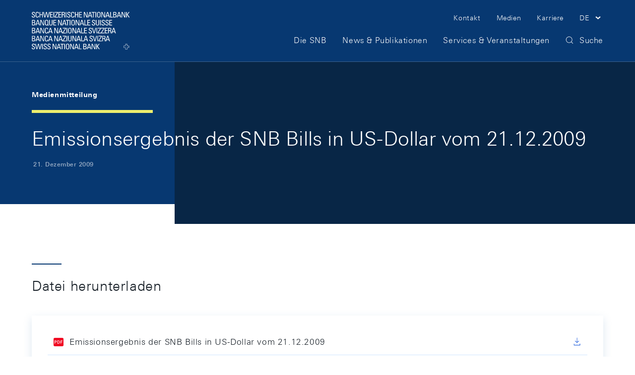

--- FILE ---
content_type: text/html;charset=UTF-8
request_url: https://www.snb.ch/de/publications/communication/press-releases/2009/pre_20091221
body_size: 9883
content:
<!DOCTYPE html>
<html lang="de" data-g-name="Page" class="c-page" data-setup='{ "authorMode": false, "gdpr": { "version": "2023-09-27T10:35:00.000+02:00", "categories": [ "essential", "analytics", "marketing" ], "tracking": "analytics" } }'
>
	<head>
		<meta charset="utf-8">

	<meta name="version" content="2.48.2">
	<meta name="environment" content="P1">
	<meta name="timestamp" content="2026-01-19T19:51:08.684950Z">

<meta name="viewport" content="width=device-width, initial-scale=1">



<title>Emissionsergebnis der SNB Bills in US-Dollar vom 21.12.2009</title>
<meta name="title" content="Emissionsergebnis der SNB Bills in US-Dollar vom 21.12.2009">
<meta name="description" content="Emissionsergebnis der SNB Bills in US-Dollar vom 21.12.2009">
<meta name="keywords" content="">


<meta name="format-detection" content="telephone=no">

<meta name="application-name" content="">
<meta property="og:title" content="">
<meta property="og:description" content="">
<meta property="og:site_name" content="">
<meta property="og:type" content="">
<meta property="og:url" content="">


<meta property="twitter:card" content="summary_large_image">
<meta property="twitter:title" content="">
<meta property="twitter:description" content="">


<link rel="apple-touch-icon" sizes="180x180" href="/.resources/frontend/assets/default/img/icon/apple-touch-icon~e50496e0~2026-01-16-15-16-36-000~cache.png">
<link rel="icon" type="image/png" sizes="32x32" href="/.resources/frontend/assets/default/img/icon/favicon-32x32~e50496e0~2026-01-16-15-16-36-000~cache.png">
<link rel="icon" type="image/png" sizes="16x16" href="/.resources/frontend/assets/default/img/icon/favicon-16x16~e50496e0~2026-01-16-15-16-36-000~cache.png">
<link rel="manifest" crossorigin="use-credentials" href="/.resources/frontend/assets/default/img/icon/site~e50496e0~2026-01-16-15-16-36-000~cache.webmanifest">
<link rel="mask-icon" href="/.resources/frontend/assets/default/img/icon/safari-pinned-tab~e50496e0~2026-01-16-15-16-36-000~cache.svg" color="#073871">
<link rel="shortcut icon" href="/.resources/frontend/assets/default/img/icon/favicon~e50496e0~2026-01-16-15-16-36-000~cache.ico">
<meta name="msapplication-config" content="/.resources/frontend/assets/default/img/icon/browserconfig~e50496e0~2026-01-16-15-16-36-000~cache.xml">
<meta name="msapplication-TileColor" content="#073871">
<meta name="theme-color" content="#ffffff">

<link rel="canonical" itemprop="url" href="https://www.snb.ch/de/publications/communication/press-releases/2009/pre_20091221">


	<link rel="alternate" href="https://www.snb.ch/fr/publications/communication/press-releases/2009/pre_20091221" hreflang="fr">

	<link rel="alternate" href="https://www.snb.ch/en/publications/communication/press-releases/2009/pre_20091221" hreflang="en">



	<link href="/.resources/frontend/assets/default/css/ui.min~e50496e0~2026-01-16-15-16-36-000~cache.css" rel="stylesheet">
	<script defer src="/.resources/frontend/assets/default/js/vendors.min~e50496e0~2026-01-16-15-16-36-000~cache.js"></script>
	<script defer src="/.resources/frontend/assets/default/js/ui.min~e50496e0~2026-01-16-15-16-36-000~cache.js"></script>




	<script>window.__resourceBasePath = '/.resources/frontend/assets/default/';</script>



		
		<script>
			/*<![CDATA[*/
			window.__tagManagerInitialized = false;
			window.__tagManagerInit = function () { if (localStorage && localStorage.getItem('ccm.analytics') === 'true' && !window.__tagManagerInitialized) { window.__tagManagerInitialized = true; window.analytics_env = 'p';
var _mtm = window._mtm = window._mtm || [];
  _mtm.push({'mtm.startTime': (new Date().getTime()), 'event': 'mtm.Start'});
  (function() {
    var d=document, g=d.createElement('script'), s=d.getElementsByTagName('script')[0];
    g.async=true; g.src='https://analytics.snb.ch/js/container_t1yFwIu0.js'; s.parentNode.insertBefore(g,s);
  })(); } };
			window.__tagManagerInit();
			/*]]>*/
		</script>
		


		
	</head>

	<body>
		
	


		<header>
			<div class="m-nav-a11y js-o-page__scroll-target" tabindex="0">
	<p class="m-nav-a11y__title" role="heading" aria-level="1">Skip Links Navigation</p>
	<nav>
		<ol>
			<li class="m-nav-a11y__item">
				<a class="m-nav-a11y__link" href="#a11y-nav-main">Zur Hauptnavigation wechseln</a>
			</li>
			<li class="m-nav-a11y__item">
				<a class="m-nav-a11y__link" href="#a11y-main">Skip to main content</a>
			</li>
			<li class="m-nav-a11y__item">
				<a class="m-nav-a11y__link" href="#a11y-search">Zur Suche wechseln</a>
			</li>
			<li class="m-nav-a11y__item">
				<a class="m-nav-a11y__link" href="#a11y-footer">Skip to Footer</a>
			</li>
		</ol>
	</nav>
</div>

			<div class="o-header js-o-header" data-g-name="Header">
	<div class="o-header__wrap js-o-header__wrap">
		<p class="o-header__a11y-title" role="heading" aria-level="1">Header</p>
		<div class="container">
			<div class="o-header__line">
				<div class="o-header__logo">
					<a class="o-header__logo-link" href="/de/">
						<p class="o-header__a11y-title" role="heading" aria-level="2">Logo</p>
						<img class="o-header__logo-small" src="/.resources/frontend/assets/default/img/logo/logo-small-white~e50496e0~2026-01-16-15-16-36-000~cache.svg" alt="">
						<img class="o-header__logo-large" src="/.resources/frontend/assets/default/img/logo/logo-white~e50496e0~2026-01-16-15-16-36-000~cache.svg" alt="">
						
					</a>
				</div>
				<div class="o-header__content">
					<div class="o-header__content-top">
						<div class="o-header__nav-meta">
							<p class="o-header__a11y-title" role="heading" aria-level="2">Meta Navigation</p>
							<ul class="m-nav-meta m-nav-meta--header" data-g-name="NavMeta">
	
		<li class="m-nav-meta__item m-nav-meta__item--hide-sm">
			<a class="m-nav-meta__item-link" href="/de/contact" >
				<span class="m-nav-meta__item-text h-typo-small">Kontakt</span>
			</a>
		</li>
	
		<li class="m-nav-meta__item m-nav-meta__item--hide-sm">
			<a class="m-nav-meta__item-link" href="/de/media" >
				<span class="m-nav-meta__item-text h-typo-small">Medien</span>
			</a>
		</li>
	
		<li class="m-nav-meta__item m-nav-meta__item--hide-sm">
			<a class="m-nav-meta__item-link" href="/de/career" >
				<span class="m-nav-meta__item-text h-typo-small">Karriere</span>
			</a>
		</li>
	

	
		
			<li class="m-nav-meta__item m-nav-meta__item--has-icon m-nav-meta__item--search">
				<a href="#" class="m-nav-meta__item-link js-m-nav-meta__link" data-overlay-id="overlay-search" data-overlay-origin="header" role="button" aria-pressed="false">
					<span class="m-nav-meta__item-icon"><svg class="a-icon" aria-hidden="true" xmlns="http://www.w3.org/2000/svg">
	
	<use xmlns:xlink="http://www.w3.org/1999/xlink" xlink:href="/.resources/frontend/assets/default/svg/icons~e50496e0~2026-01-16-15-16-36-000~cache.svg#search"></use>
</svg>
</span>
					<span class="m-nav-meta__item-text">Suche</span>
				</a>
			</li>
		
		
		
			<li class="m-nav-meta__item m-nav-meta__item--has-icon m-nav-meta__item--hide-sm m-nav-meta__item--language dropdown">
				<a href="#" class="m-nav-meta__item-link js-m-nav-meta__link dropdown-toggle" role="button" id="dropdown-language" data-bs-toggle="dropdown" aria-haspopup="true" aria-expanded="false">
					<span class="m-nav-meta__item-text h-typo-small">DE</span>
					<span class="m-nav-meta__item-icon"><svg class="a-icon" aria-hidden="true" xmlns="http://www.w3.org/2000/svg">
	
	<use xmlns:xlink="http://www.w3.org/1999/xlink" xlink:href="/.resources/frontend/assets/default/svg/icons~e50496e0~2026-01-16-15-16-36-000~cache.svg#chevron-down-small"></use>
</svg>
</span>
				</a>
				<div class="m-nav-meta__item-dropdown dropdown-menu dropdown-menu-end" aria-labelledby="dropdown-language">
					<ul class="h-typo-body">
						
							<li class="m-nav-meta__language-item">
								
									<span class="m-nav-meta__language-current">Deutsch</span>
								
							</li>
						
							<li class="m-nav-meta__language-item">
								
									<a class="m-nav-meta__language-link js-m-nav-meta__language-link" href="/fr/publications/communication/press-releases/2009/pre_20091221">Français</a>
								
							</li>
						
							<li class="m-nav-meta__language-item">
								
									<a class="m-nav-meta__language-link js-m-nav-meta__language-link" href="/en/publications/communication/press-releases/2009/pre_20091221">English</a>
								
							</li>
						
							<li class="m-nav-meta__language-item">
								
									<a class="m-nav-meta__language-link js-m-nav-meta__language-link" href="/it/publications/communication/press-releases/2009/pre_20091221">Italiano</a>
								
							</li>
						
					</ul>
				</div>
			</li>
		
		
		<li class="m-nav-meta__item m-nav-meta__item--has-icon m-nav-meta__item--menu">
			<a href="#" class="m-nav-meta__item-link js-m-nav-meta__link" data-overlay-id="overlay-menu" data-overlay-origin="header" role="button" aria-pressed="false">
				<span class="m-nav-meta__item-text">Menu</span>
				<span class="m-nav-meta__item-icon"><svg class="a-icon" aria-hidden="true" xmlns="http://www.w3.org/2000/svg">
	
	<use xmlns:xlink="http://www.w3.org/1999/xlink" xlink:href="/.resources/frontend/assets/default/svg/icons~e50496e0~2026-01-16-15-16-36-000~cache.svg#menu"></use>
</svg>
</span>

				<span class="m-nav-meta__close-text">Schliessen</span>
				<span class="m-nav-meta__close-icon"><svg class="a-icon" aria-hidden="true" xmlns="http://www.w3.org/2000/svg">
	
	<use xmlns:xlink="http://www.w3.org/1999/xlink" xlink:href="/.resources/frontend/assets/default/svg/icons~e50496e0~2026-01-16-15-16-36-000~cache.svg#close"></use>
</svg>
</span>
			</a>
		</li>
	
	
</ul>

						</div>
					</div>
					<div class="o-header__content-bottom">
						<div class="o-header__navigation js-o-header__navigation">
							<nav class="m-nav-main js-m-nav-main" data-g-name="NavMain" id="a11y-nav-main">
	<p class="m-nav-main__a11y-title" role="heading" aria-level="2">Hauptnavigation</p>
	<ul class="m-nav-main__items">
		
			<li class="m-nav-main__item js-m-nav-main__item">
				<a class="m-nav-main__link js-m-nav-main__link" href="/de/the-snb">
					<span class="m-nav-main__text h-typo-navigation">Die SNB</span>
					
						<span class="m-nav-main__link-icon">
							<svg class="a-icon" aria-hidden="true" xmlns="http://www.w3.org/2000/svg">
	
	<use xmlns:xlink="http://www.w3.org/1999/xlink" xlink:href="/.resources/frontend/assets/default/svg/icons~e50496e0~2026-01-16-15-16-36-000~cache.svg#chevron-right-small"></use>
</svg>

						</span>
					
				</a>
				
				<div class="m-nav-main__flyout js-m-nav-main__flyout">
					<div class="container-box">
						<div class="row g-0">
							<div class="col">
								<div class="m-nav-main__close">
									<button type="button" class="m-nav-main__button js-m-nav-main__close">
										<span class="m-nav-main__button-text">Schliessen</span>
										<span class="m-nav-main__button-icon"><svg class="a-icon" aria-hidden="true" xmlns="http://www.w3.org/2000/svg">
	
	<use xmlns:xlink="http://www.w3.org/1999/xlink" xlink:href="/.resources/frontend/assets/default/svg/icons~e50496e0~2026-01-16-15-16-36-000~cache.svg#close"></use>
</svg>
</span>
									</button>
								</div>
							</div>
						</div>
					</div>
					<div class="m-nav-main-level js-m-nav-main-level" data-g-name="NavMainLevel">
	<button type="button" class="m-nav-main-level__back js-m-nav-main-level__back">
		<span class="h-s6"></span>

		<span class="m-nav-main-level__button-icon">
			<svg class="a-icon" aria-hidden="true" xmlns="http://www.w3.org/2000/svg">
	
	<use xmlns:xlink="http://www.w3.org/1999/xlink" xlink:href="/.resources/frontend/assets/default/svg/icons~e50496e0~2026-01-16-15-16-36-000~cache.svg#chevron-left-small"></use>
</svg>

		</span>
		<span class="m-nav-main-level__button-text h-typo-navigation">
			Zurück
		</span>
		<span class="h-s6"></span>

	</button>
	<div class="m-nav-main-level__scroll-area">
		<div class="m-nav-main-level__wrapper js-m-nav-main-level__wrapper">
			<div class="container">
				<div class="row gx-md-4 m-nav-main-level__row">
					
						<div class="m-nav-main-level__col col-md-3
						">
							<div class="m-nav-main-level__box">
								
									<h2 class="m-nav-main-level__heading h-typo-navigation-bold">Aufgaben &amp; Ziele</h2>
									<div class="h-s5"></div>

								

								<div class="m-nav-main-level__teaser">
									

									<div class="m-nav-main-level__links">
										<ul class="m-nav-main-level__items">
											
												<li class="m-nav-main-level__item js-m-nav-main-level__item">
													<a class="m-nav-main-level__link" href="/de/the-snb/mandates-goals/monetary-policy">
														<span class="m-nav-main-level__link-text h-typo-small">Geldpolitik</span>
													</a>
												</li>
											
												<li class="m-nav-main-level__item js-m-nav-main-level__item">
													<a class="m-nav-main-level__link" href="/de/the-snb/mandates-goals/cash">
														<span class="m-nav-main-level__link-text h-typo-small">Bargeldversorgung</span>
													</a>
												</li>
											
												<li class="m-nav-main-level__item js-m-nav-main-level__item">
													<a class="m-nav-main-level__link" href="/de/the-snb/mandates-goals/payment-transactions">
														<span class="m-nav-main-level__link-text h-typo-small">Zahlungsverkehr</span>
													</a>
												</li>
											
												<li class="m-nav-main-level__item js-m-nav-main-level__item">
													<a class="m-nav-main-level__link" href="/de/the-snb/mandates-goals/investment-assets">
														<span class="m-nav-main-level__link-text h-typo-small">Verwaltung der Aktiven</span>
													</a>
												</li>
											
												<li class="m-nav-main-level__item js-m-nav-main-level__item">
													<a class="m-nav-main-level__link" href="/de/the-snb/mandates-goals/financial-stability">
														<span class="m-nav-main-level__link-text h-typo-small">Stabilität des Finanzsystems</span>
													</a>
												</li>
											
												<li class="m-nav-main-level__item js-m-nav-main-level__item">
													<a class="m-nav-main-level__link" href="/de/the-snb/mandates-goals/international-cooperations">
														<span class="m-nav-main-level__link-text h-typo-small">Internationale Währungskooperation</span>
													</a>
												</li>
											
												<li class="m-nav-main-level__item js-m-nav-main-level__item">
													<a class="m-nav-main-level__link" href="/de/the-snb/mandates-goals/services-to-the-confederation">
														<span class="m-nav-main-level__link-text h-typo-small">Dienstleistungen für den Bund</span>
													</a>
												</li>
											
												<li class="m-nav-main-level__item js-m-nav-main-level__item">
													<a class="m-nav-main-level__link" href="/de/the-snb/mandates-goals/statistics">
														<span class="m-nav-main-level__link-text h-typo-small">Statistik</span>
													</a>
												</li>
											
												<li class="m-nav-main-level__item js-m-nav-main-level__item">
													<a class="m-nav-main-level__link" href="/de/the-snb/mandates-goals/monetary-policy/implementation">
														<span class="m-nav-main-level__link-text h-typo-small">Die Umsetzung der Geldpolitik</span>
													</a>
												</li>
											
												<li class="m-nav-main-level__item js-m-nav-main-level__item">
													<a class="m-nav-main-level__link" href="/de/the-snb/mandates-goals/research">
														<span class="m-nav-main-level__link-text h-typo-small">Forschung bei der SNB</span>
													</a>
												</li>
											
										</ul>

										
											<div class="h-s5"></div>

											
<a class="a-link" href="/de/the-snb/mandates-goals" >
	<span class="a-link__text">
		<span class="a-link__text-inline">Übersicht</span><span
			class="a-link__icon">&#65279;<span
				class="a-link__icon-box"><svg
					class="a-link__arrow" xmlns="http://www.w3.org/2000/svg" width="20" height="20" viewBox="0 0 20 20">
						<path fill="currentColor" d="M14 4.69L18.14 9H0v1h18.13L14 14.31l.72.69L20 9.5 14.72 4l-.72.69z"/>
					</svg>
				</span>
			</span>
	</span>
</a>

										
									</div>
								</div>
							</div>
						</div>
					
						<div class="m-nav-main-level__col col-md-3
						">
							<div class="m-nav-main-level__box">
								
									<h2 class="m-nav-main-level__heading h-typo-navigation-bold">Organisation</h2>
									<div class="h-s5"></div>

								

								<div class="m-nav-main-level__teaser">
									

									<div class="m-nav-main-level__links">
										<ul class="m-nav-main-level__items">
											
												<li class="m-nav-main-level__item js-m-nav-main-level__item">
													<a class="m-nav-main-level__link" href="/de/the-snb/organisation/supervisory-management-boards">
														<span class="m-nav-main-level__link-text h-typo-small">Aufsichts- und Leitungsorgane</span>
													</a>
												</li>
											
												<li class="m-nav-main-level__item js-m-nav-main-level__item">
													<a class="m-nav-main-level__link" href="/de/the-snb/organisation/snb-joint-stock-company">
														<span class="m-nav-main-level__link-text h-typo-small">Die SNB als Aktiengesellschaft</span>
													</a>
												</li>
											
												<li class="m-nav-main-level__item js-m-nav-main-level__item">
													<a class="m-nav-main-level__link" href="/de/the-snb/organisation/annual-report-profit">
														<span class="m-nav-main-level__link-text h-typo-small">Jahresrechnung und Gewinn</span>
													</a>
												</li>
											
												<li class="m-nav-main-level__item js-m-nav-main-level__item">
													<a class="m-nav-main-level__link" href="/de/the-snb/organisation/legal-framework">
														<span class="m-nav-main-level__link-text h-typo-small">Rechtliche Grundlagen</span>
													</a>
												</li>
											
												<li class="m-nav-main-level__item js-m-nav-main-level__item">
													<a class="m-nav-main-level__link" href="/de/the-snb/organisation/regional-economic-contacts">
														<span class="m-nav-main-level__link-text h-typo-small">Regionale Kontakte zur Wirtschaft</span>
													</a>
												</li>
											
												<li class="m-nav-main-level__item js-m-nav-main-level__item">
													<a class="m-nav-main-level__link" href="/de/the-snb/organisation/history">
														<span class="m-nav-main-level__link-text h-typo-small">Die Geschichte der SNB</span>
													</a>
												</li>
											
												<li class="m-nav-main-level__item js-m-nav-main-level__item">
													<a class="m-nav-main-level__link" href="/de/the-snb/organisation/about-the-snb">
														<span class="m-nav-main-level__link-text h-typo-small">Über die SNB</span>
													</a>
												</li>
											
										</ul>

										
											<div class="h-s5"></div>

											
<a class="a-link" href="/de/the-snb/organisation" >
	<span class="a-link__text">
		<span class="a-link__text-inline">Übersicht</span><span
			class="a-link__icon">&#65279;<span
				class="a-link__icon-box"><svg
					class="a-link__arrow" xmlns="http://www.w3.org/2000/svg" width="20" height="20" viewBox="0 0 20 20">
						<path fill="currentColor" d="M14 4.69L18.14 9H0v1h18.13L14 14.31l.72.69L20 9.5 14.72 4l-.72.69z"/>
					</svg>
				</span>
			</span>
	</span>
</a>

										
									</div>
								</div>
							</div>
						</div>
					
						<div class="m-nav-main-level__col col-md-3
						">
							<div class="m-nav-main-level__box">
								
									<h2 class="m-nav-main-level__heading h-typo-navigation-bold">SNB erklärt</h2>
									<div class="h-s5"></div>

								

								<div class="m-nav-main-level__teaser">
									
										<figure class="m-nav-main-level__img">
											<div class="a-img" data-ratio="3x2" data-g-name="Img">
	
		<img class="a-img__image js-a-img__image js-h-lazy-load"
			
			 data-sizes="auto"
			 src="[data-uri]"
			 srcset="/.imaging/flex/jcr:f1e77d64-69d4-4b57-9223-d79b56c13697/fillColor/-1/hash/1b4b89a72d33453aee0285e16d348085/mode/CROP/ratio/3:2/version/1718289624/width/212/240507%20snb%20erklaert%20-%20die%20organisation_ohne_hintergrund.png"
			 data-srcset="/.imaging/flex/jcr:f1e77d64-69d4-4b57-9223-d79b56c13697/fillColor/-1/hash/2bb9ec17cee19caea4ce364f7009dcd9/mode/CROP/ratio/3:2/version/1718289624/width/286/240507%20snb%20erklaert%20-%20die%20organisation_ohne_hintergrund.png 240w, /.imaging/flex/jcr:f1e77d64-69d4-4b57-9223-d79b56c13697/fillColor/-1/hash/270513571a0de1392fdb34ec21a47e51/mode/CROP/ratio/3:2/version/1718289624/width/381/240507%20snb%20erklaert%20-%20die%20organisation_ohne_hintergrund.png 381w, /.imaging/flex/jcr:f1e77d64-69d4-4b57-9223-d79b56c13697/fillColor/-1/hash/46c76009669dfd5e6f0f19ed94e6eeff/mode/CROP/ratio/3:2/version/1718289624/width/400/240507%20snb%20erklaert%20-%20die%20organisation_ohne_hintergrund.png 400w, /.imaging/flex/jcr:f1e77d64-69d4-4b57-9223-d79b56c13697/fillColor/-1/hash/369261422362933c5e134b7bfd9dead2/mode/CROP/ratio/3:2/version/1718289624/width/424/240507%20snb%20erklaert%20-%20die%20organisation_ohne_hintergrund.png 424w, /.imaging/flex/jcr:f1e77d64-69d4-4b57-9223-d79b56c13697/fillColor/-1/hash/f5e45effbe7fc3be1a84777decb19ddb/mode/CROP/ratio/3:2/version/1718289624/width/548/240507%20snb%20erklaert%20-%20die%20organisation_ohne_hintergrund.png 548w, /.imaging/flex/jcr:f1e77d64-69d4-4b57-9223-d79b56c13697/fillColor/-1/hash/3147ced2b79709596923d65db32c4eec/mode/CROP/ratio/3:2/version/1718289624/width/572/240507%20snb%20erklaert%20-%20die%20organisation_ohne_hintergrund.png 572w, /.imaging/flex/jcr:f1e77d64-69d4-4b57-9223-d79b56c13697/fillColor/-1/hash/8fea0e1c2ab9ebc3c408ddf95b52fcc3/mode/CROP/ratio/3:2/version/1718289624/width/762/240507%20snb%20erklaert%20-%20die%20organisation_ohne_hintergrund.png 762w" width="286" height="191"
			
			 alt=""
		>
		
			<img class="a-img__preview" src="/.imaging/flex/jcr:f1e77d64-69d4-4b57-9223-d79b56c13697/fillColor/-1/hash/40bf8659aca53dac6b4c172bbfdddc68/mode/CROP/ratio/3:2/version/1718289624/width/15/240507%20snb%20erklaert%20-%20die%20organisation_ohne_hintergrund.png" alt="" aria-hidden="true">
		
	
</div>

											
											<div class="h-s5"></div>

										</figure>
									

									<div class="m-nav-main-level__links">
										<ul class="m-nav-main-level__items">
											
												<li class="m-nav-main-level__item js-m-nav-main-level__item">
													<a class="m-nav-main-level__link" href="/de/snb-explained/portrait">
														<span class="m-nav-main-level__link-text h-typo-small">Wer ist die SNB?</span>
													</a>
												</li>
											
												<li class="m-nav-main-level__item js-m-nav-main-level__item">
													<a class="m-nav-main-level__link" href="/de/snb-explained/price-stability">
														<span class="m-nav-main-level__link-text h-typo-small">Wieso sind stabile Preise wichtig?</span>
													</a>
												</li>
											
												<li class="m-nav-main-level__item js-m-nav-main-level__item">
													<a class="m-nav-main-level__link" href="/de/snb-explained/swiss-franc">
														<span class="m-nav-main-level__link-text h-typo-small">Was bestimmt den Frankenkurs?</span>
													</a>
												</li>
											
										</ul>

										
											<div class="h-s5"></div>

											
<a class="a-link" href="/de/snb-explained" >
	<span class="a-link__text">
		<span class="a-link__text-inline">Übersicht</span><span
			class="a-link__icon">&#65279;<span
				class="a-link__icon-box"><svg
					class="a-link__arrow" xmlns="http://www.w3.org/2000/svg" width="20" height="20" viewBox="0 0 20 20">
						<path fill="currentColor" d="M14 4.69L18.14 9H0v1h18.13L14 14.31l.72.69L20 9.5 14.72 4l-.72.69z"/>
					</svg>
				</span>
			</span>
	</span>
</a>

										
									</div>
								</div>
							</div>
						</div>
					
				</div>
			</div>
		</div>
	</div>
</div>

				</div>
				
			</li>
		
			<li class="m-nav-main__item js-m-nav-main__item">
				<a class="m-nav-main__link js-m-nav-main__link" href="/de/news-publications">
					<span class="m-nav-main__text h-typo-navigation">News &amp; Publikationen</span>
					
						<span class="m-nav-main__link-icon">
							<svg class="a-icon" aria-hidden="true" xmlns="http://www.w3.org/2000/svg">
	
	<use xmlns:xlink="http://www.w3.org/1999/xlink" xlink:href="/.resources/frontend/assets/default/svg/icons~e50496e0~2026-01-16-15-16-36-000~cache.svg#chevron-right-small"></use>
</svg>

						</span>
					
				</a>
				
				<div class="m-nav-main__flyout js-m-nav-main__flyout">
					<div class="container-box">
						<div class="row g-0">
							<div class="col">
								<div class="m-nav-main__close">
									<button type="button" class="m-nav-main__button js-m-nav-main__close">
										<span class="m-nav-main__button-text">Schliessen</span>
										<span class="m-nav-main__button-icon"><svg class="a-icon" aria-hidden="true" xmlns="http://www.w3.org/2000/svg">
	
	<use xmlns:xlink="http://www.w3.org/1999/xlink" xlink:href="/.resources/frontend/assets/default/svg/icons~e50496e0~2026-01-16-15-16-36-000~cache.svg#close"></use>
</svg>
</span>
									</button>
								</div>
							</div>
						</div>
					</div>
					<div class="m-nav-main-level js-m-nav-main-level" data-g-name="NavMainLevel">
	<button type="button" class="m-nav-main-level__back js-m-nav-main-level__back">
		<span class="h-s6"></span>

		<span class="m-nav-main-level__button-icon">
			<svg class="a-icon" aria-hidden="true" xmlns="http://www.w3.org/2000/svg">
	
	<use xmlns:xlink="http://www.w3.org/1999/xlink" xlink:href="/.resources/frontend/assets/default/svg/icons~e50496e0~2026-01-16-15-16-36-000~cache.svg#chevron-left-small"></use>
</svg>

		</span>
		<span class="m-nav-main-level__button-text h-typo-navigation">
			Zurück
		</span>
		<span class="h-s6"></span>

	</button>
	<div class="m-nav-main-level__scroll-area">
		<div class="m-nav-main-level__wrapper js-m-nav-main-level__wrapper">
			<div class="container">
				<div class="row gx-md-4 m-nav-main-level__row">
					
						<div class="m-nav-main-level__col col-md-3
						">
							<div class="m-nav-main-level__box">
								
									<h2 class="m-nav-main-level__heading h-typo-navigation-bold">Publikationstypen</h2>
									<div class="h-s5"></div>

								

								<div class="m-nav-main-level__teaser">
									

									<div class="m-nav-main-level__links">
										<ul class="m-nav-main-level__items">
											
												<li class="m-nav-main-level__item js-m-nav-main-level__item">
													<a class="m-nav-main-level__link" href="/de/news-publications/news">
														<span class="m-nav-main-level__link-text h-typo-small">Neues auf der Website</span>
													</a>
												</li>
											
												<li class="m-nav-main-level__item js-m-nav-main-level__item">
													<a class="m-nav-main-level__link" href="/de/news-publications/media-releases">
														<span class="m-nav-main-level__link-text h-typo-small">Medienmitteilungen</span>
													</a>
												</li>
											
												<li class="m-nav-main-level__item js-m-nav-main-level__item">
													<a class="m-nav-main-level__link" href="/de/news-publications/media_releases_adhoc">
														<span class="m-nav-main-level__link-text h-typo-small">Ad hoc-Mitteilungen</span>
													</a>
												</li>
											
												<li class="m-nav-main-level__item js-m-nav-main-level__item">
													<a class="m-nav-main-level__link" href="/de/news-publications/economy">
														<span class="m-nav-main-level__link-text h-typo-small">Ökonomische Publikationen</span>
													</a>
												</li>
											
												<li class="m-nav-main-level__item js-m-nav-main-level__item">
													<a class="m-nav-main-level__link" href="/de/news-publications/statistics-overview">
														<span class="m-nav-main-level__link-text h-typo-small">Statistische Publikationen</span>
													</a>
												</li>
											
												<li class="m-nav-main-level__item js-m-nav-main-level__item">
													<a class="m-nav-main-level__link" href="/de/news-publications/business-cycle-signals">
														<span class="m-nav-main-level__link-text h-typo-small">Konjunktursignale</span>
													</a>
												</li>
											
												<li class="m-nav-main-level__item js-m-nav-main-level__item">
													<a class="m-nav-main-level__link" href="/de/news-publications/speeches">
														<span class="m-nav-main-level__link-text h-typo-small">Referate &amp; Präsentationen</span>
													</a>
												</li>
											
												<li class="m-nav-main-level__item js-m-nav-main-level__item">
													<a class="m-nav-main-level__link" href="/de/news-publications/interviews">
														<span class="m-nav-main-level__link-text h-typo-small">Interviews</span>
													</a>
												</li>
											
												<li class="m-nav-main-level__item js-m-nav-main-level__item">
													<a class="m-nav-main-level__link" href="/de/news-publications/annual-report-overview">
														<span class="m-nav-main-level__link-text h-typo-small">Geschäftsbericht</span>
													</a>
												</li>
											
												<li class="m-nav-main-level__item js-m-nav-main-level__item">
													<a class="m-nav-main-level__link" href="/de/news-publications/research-report">
														<span class="m-nav-main-level__link-text h-typo-small">SNB Research Report</span>
													</a>
												</li>
											
												<li class="m-nav-main-level__item js-m-nav-main-level__item">
													<a class="m-nav-main-level__link" href="/de/news-publications/sustainability-report">
														<span class="m-nav-main-level__link-text h-typo-small">Nachhaltigkeitsberichte</span>
													</a>
												</li>
											
												<li class="m-nav-main-level__item js-m-nav-main-level__item">
													<a class="m-nav-main-level__link" href="/de/particular/order-publications">
														<span class="m-nav-main-level__link-text h-typo-small">Bezug von gedruckten Materialien</span>
													</a>
												</li>
											
										</ul>

										
											<div class="h-s5"></div>

											
<a class="a-link" href="/de/news-publications" >
	<span class="a-link__text">
		<span class="a-link__text-inline">Übersicht</span><span
			class="a-link__icon">&#65279;<span
				class="a-link__icon-box"><svg
					class="a-link__arrow" xmlns="http://www.w3.org/2000/svg" width="20" height="20" viewBox="0 0 20 20">
						<path fill="currentColor" d="M14 4.69L18.14 9H0v1h18.13L14 14.31l.72.69L20 9.5 14.72 4l-.72.69z"/>
					</svg>
				</span>
			</span>
	</span>
</a>

										
									</div>
								</div>
							</div>
						</div>
					
				</div>
			</div>
		</div>
	</div>
</div>

				</div>
				
			</li>
		
			<li class="m-nav-main__item js-m-nav-main__item">
				<a class="m-nav-main__link js-m-nav-main__link" href="/de/services-events">
					<span class="m-nav-main__text h-typo-navigation">Services &amp; Veranstaltungen</span>
					
						<span class="m-nav-main__link-icon">
							<svg class="a-icon" aria-hidden="true" xmlns="http://www.w3.org/2000/svg">
	
	<use xmlns:xlink="http://www.w3.org/1999/xlink" xlink:href="/.resources/frontend/assets/default/svg/icons~e50496e0~2026-01-16-15-16-36-000~cache.svg#chevron-right-small"></use>
</svg>

						</span>
					
				</a>
				
				<div class="m-nav-main__flyout js-m-nav-main__flyout">
					<div class="container-box">
						<div class="row g-0">
							<div class="col">
								<div class="m-nav-main__close">
									<button type="button" class="m-nav-main__button js-m-nav-main__close">
										<span class="m-nav-main__button-text">Schliessen</span>
										<span class="m-nav-main__button-icon"><svg class="a-icon" aria-hidden="true" xmlns="http://www.w3.org/2000/svg">
	
	<use xmlns:xlink="http://www.w3.org/1999/xlink" xlink:href="/.resources/frontend/assets/default/svg/icons~e50496e0~2026-01-16-15-16-36-000~cache.svg#close"></use>
</svg>
</span>
									</button>
								</div>
							</div>
						</div>
					</div>
					<div class="m-nav-main-level js-m-nav-main-level" data-g-name="NavMainLevel">
	<button type="button" class="m-nav-main-level__back js-m-nav-main-level__back">
		<span class="h-s6"></span>

		<span class="m-nav-main-level__button-icon">
			<svg class="a-icon" aria-hidden="true" xmlns="http://www.w3.org/2000/svg">
	
	<use xmlns:xlink="http://www.w3.org/1999/xlink" xlink:href="/.resources/frontend/assets/default/svg/icons~e50496e0~2026-01-16-15-16-36-000~cache.svg#chevron-left-small"></use>
</svg>

		</span>
		<span class="m-nav-main-level__button-text h-typo-navigation">
			Zurück
		</span>
		<span class="h-s6"></span>

	</button>
	<div class="m-nav-main-level__scroll-area">
		<div class="m-nav-main-level__wrapper js-m-nav-main-level__wrapper">
			<div class="container">
				<div class="row gx-md-4 m-nav-main-level__row">
					
						<div class="m-nav-main-level__col col-md-3
						">
							<div class="m-nav-main-level__box">
								
									<h2 class="m-nav-main-level__heading h-typo-navigation-bold">Digitale Services</h2>
									<div class="h-s5"></div>

								

								<div class="m-nav-main-level__teaser">
									

									<div class="m-nav-main-level__links">
										<ul class="m-nav-main-level__items">
											
												<li class="m-nav-main-level__item js-m-nav-main-level__item">
													<a class="m-nav-main-level__link" href="/de/services-events/digital-services/webtv">
														<span class="m-nav-main-level__link-text h-typo-small">Web-TV</span>
													</a>
												</li>
											
												<li class="m-nav-main-level__item js-m-nav-main-level__item">
													<a class="m-nav-main-level__link" href="/de/services-events/digital-services/research-tv">
														<span class="m-nav-main-level__link-text h-typo-small">Forschungs-TV</span>
													</a>
												</li>
											
												<li class="m-nav-main-level__item js-m-nav-main-level__item">
													<a class="m-nav-main-level__link" href="/de/services-events/digital-services/datenportal">
														<span class="m-nav-main-level__link-text h-typo-small">Datenportal</span>
													</a>
												</li>
											
												<li class="m-nav-main-level__item js-m-nav-main-level__item">
													<a class="m-nav-main-level__link" href="/de/services-events/digital-services/rss-calendar-feeds">
														<span class="m-nav-main-level__link-text h-typo-small">RSS- und Calendar-Feeds</span>
													</a>
												</li>
											
												<li class="m-nav-main-level__item js-m-nav-main-level__item">
													<a class="m-nav-main-level__link" href="/de/services-events/digital-services/news_alert">
														<span class="m-nav-main-level__link-text h-typo-small">SNB News Alert</span>
													</a>
												</li>
											
												<li class="m-nav-main-level__item js-m-nav-main-level__item">
													<a class="m-nav-main-level__link" href="/de/services-events/digital-services/event-schedule">
														<span class="m-nav-main-level__link-text h-typo-small">Terminkalender</span>
													</a>
												</li>
											
												<li class="m-nav-main-level__item js-m-nav-main-level__item">
													<a class="m-nav-main-level__link" href="/de/services-events/digital-services/iconomix">
														<span class="m-nav-main-level__link-text h-typo-small">Iconomix</span>
													</a>
												</li>
											
												<li class="m-nav-main-level__item js-m-nav-main-level__item">
													<a class="m-nav-main-level__link" href="/de/services-events/digital-services/faq-overview">
														<span class="m-nav-main-level__link-text h-typo-small">Q&amp;A</span>
													</a>
												</li>
											
												<li class="m-nav-main-level__item js-m-nav-main-level__item">
													<a class="m-nav-main-level__link" href="/de/services-events/digital-services/glossary">
														<span class="m-nav-main-level__link-text h-typo-small">Glossar</span>
													</a>
												</li>
											
										</ul>

										
											<div class="h-s5"></div>

											
<a class="a-link" href="/de/services-events/digital-services" >
	<span class="a-link__text">
		<span class="a-link__text-inline">Übersicht</span><span
			class="a-link__icon">&#65279;<span
				class="a-link__icon-box"><svg
					class="a-link__arrow" xmlns="http://www.w3.org/2000/svg" width="20" height="20" viewBox="0 0 20 20">
						<path fill="currentColor" d="M14 4.69L18.14 9H0v1h18.13L14 14.31l.72.69L20 9.5 14.72 4l-.72.69z"/>
					</svg>
				</span>
			</span>
	</span>
</a>

										
									</div>
								</div>
							</div>
						</div>
					
						<div class="m-nav-main-level__col col-md-3
						">
							<div class="m-nav-main-level__box">
								
									<h2 class="m-nav-main-level__heading h-typo-navigation-bold">Services vor Ort</h2>
									<div class="h-s5"></div>

								

								<div class="m-nav-main-level__teaser">
									

									<div class="m-nav-main-level__links">
										<ul class="m-nav-main-level__items">
											
												<li class="m-nav-main-level__item js-m-nav-main-level__item">
													<a class="m-nav-main-level__link" href="/de/services-events/on-site-services/forum">
														<span class="m-nav-main-level__link-text h-typo-small">Forum</span>
													</a>
												</li>
											
												<li class="m-nav-main-level__item js-m-nav-main-level__item">
													<a class="m-nav-main-level__link" href="/de/services-events/on-site-services/library">
														<span class="m-nav-main-level__link-text h-typo-small">Bibliothek der SNB</span>
													</a>
												</li>
											
												<li class="m-nav-main-level__item js-m-nav-main-level__item">
													<a class="m-nav-main-level__link" href="/de/services-events/on-site-services/archive">
														<span class="m-nav-main-level__link-text h-typo-small">Archiv</span>
													</a>
												</li>
											
										</ul>

										
											<div class="h-s5"></div>

											
<a class="a-link" href="/de/services-events/on-site-services" >
	<span class="a-link__text">
		<span class="a-link__text-inline">Übersicht</span><span
			class="a-link__icon">&#65279;<span
				class="a-link__icon-box"><svg
					class="a-link__arrow" xmlns="http://www.w3.org/2000/svg" width="20" height="20" viewBox="0 0 20 20">
						<path fill="currentColor" d="M14 4.69L18.14 9H0v1h18.13L14 14.31l.72.69L20 9.5 14.72 4l-.72.69z"/>
					</svg>
				</span>
			</span>
	</span>
</a>

										
									</div>
								</div>
							</div>
						</div>
					
						<div class="m-nav-main-level__col col-md-3
						">
							<div class="m-nav-main-level__box">
								
									<h2 class="m-nav-main-level__heading h-typo-navigation-bold">Veranstaltungen</h2>
									<div class="h-s5"></div>

								

								<div class="m-nav-main-level__teaser">
									

									<div class="m-nav-main-level__links">
										<ul class="m-nav-main-level__items">
											
												<li class="m-nav-main-level__item js-m-nav-main-level__item">
													<a class="m-nav-main-level__link" href="/de/services-events/events/financial-market-events">
														<span class="m-nav-main-level__link-text h-typo-small">Geldmarkt-Veranstaltungen</span>
													</a>
												</li>
											
												<li class="m-nav-main-level__item js-m-nav-main-level__item">
													<a class="m-nav-main-level__link" href="/de/services-events/events/karl-brunner-lectures">
														<span class="m-nav-main-level__link-text h-typo-small">Karl Brunner Lecture Series</span>
													</a>
												</li>
											
												<li class="m-nav-main-level__item js-m-nav-main-level__item">
													<a class="m-nav-main-level__link" href="/de/services-events/events/scientific-conferences/research_conference_overview">
														<span class="m-nav-main-level__link-text h-typo-small">SNB Research Conference</span>
													</a>
												</li>
											
												<li class="m-nav-main-level__item js-m-nav-main-level__item">
													<a class="m-nav-main-level__link" href="/de/services-events/events/scientific-conferences/snb_cif_conference_overview">
														<span class="m-nav-main-level__link-text h-typo-small">SNB-CIF Conference</span>
													</a>
												</li>
											
												<li class="m-nav-main-level__item js-m-nav-main-level__item">
													<a class="m-nav-main-level__link" href="/de/services-events/events/scientific-conferences/snb_frb_bis_high_level_conference_on_gruv_overview">
														<span class="m-nav-main-level__link-text h-typo-small">SNB-FRB-BIS High-Level Conference on GRUV</span>
													</a>
												</li>
											
												<li class="m-nav-main-level__item js-m-nav-main-level__item">
													<a class="m-nav-main-level__link" href="/de/services-events/events/scientific-conferences/ipa_workshop_overview">
														<span class="m-nav-main-level__link-text h-typo-small">Workshop on International Macroeconomics and Finance</span>
													</a>
												</li>
											
												<li class="m-nav-main-level__item js-m-nav-main-level__item">
													<a class="m-nav-main-level__link" href="/de/services-events/events/scientific-conferences/nbp_snb_joint_seminar_overview">
														<span class="m-nav-main-level__link-text h-typo-small">NBP-SNB Joint Seminar</span>
													</a>
												</li>
											
												<li class="m-nav-main-level__item js-m-nav-main-level__item">
													<a class="m-nav-main-level__link" href="/de/services-events/events/scientific-conferences/sem_overview">
														<span class="m-nav-main-level__link-text h-typo-small">Weitere wissenschaftliche Konferenzen</span>
													</a>
												</li>
											
										</ul>

										
											<div class="h-s5"></div>

											
<a class="a-link" href="/de/services-events/events" >
	<span class="a-link__text">
		<span class="a-link__text-inline">Übersicht</span><span
			class="a-link__icon">&#65279;<span
				class="a-link__icon-box"><svg
					class="a-link__arrow" xmlns="http://www.w3.org/2000/svg" width="20" height="20" viewBox="0 0 20 20">
						<path fill="currentColor" d="M14 4.69L18.14 9H0v1h18.13L14 14.31l.72.69L20 9.5 14.72 4l-.72.69z"/>
					</svg>
				</span>
			</span>
	</span>
</a>

										
									</div>
								</div>
							</div>
						</div>
					
				</div>
			</div>
		</div>
	</div>
</div>

				</div>
				
			</li>
		
	</ul>
</nav>

						</div>
						
							<a href="#" class="o-header__search js-o-header__search" data-overlay-id="overlay-search" data-overlay-origin="" role="button" aria-pressed="false">
								<span class="o-header__search-icon">
									<svg class="a-icon" aria-hidden="true" xmlns="http://www.w3.org/2000/svg">
	
	<use xmlns:xlink="http://www.w3.org/1999/xlink" xlink:href="/.resources/frontend/assets/default/svg/icons~e50496e0~2026-01-16-15-16-36-000~cache.svg#search"></use>
</svg>

								</span>
								<span class="h-typo-navigation">
									Suche
								</span>
							</a>
						
					</div>
				</div>
			</div>
		</div>
	</div>
	<div class="o-header__placeholder js-o-header__placeholder"></div>

	<section data-g-name="Overlay"
		 data-overlay-id="overlay-menu"
		 class="o-overlay js-o-overlay o-overlay--menu"
		 
		  data-closeable="true"
>
	<div class="o-overlay__vertical-alignment">
		<div class="o-overlay__horizontal-alignment">
			<div class="o-overlay__wrapper js-o-overlay__wrapper">
				<div class="container">
					<div class="o-overlay__header">
						
							<div class="o-overlay__logo">
								<div class="a-logo">
	<a class="a-logo__link" href="/de/">
		<span class="a-logo__wrapper">
			<span class="a-logo__link-text">Grüezi. Bonjour. Buongiorno. Allegra. Welcome.</span>
			<img class="a-logo__img" src="/.resources/frontend/assets/default/img/logo/logo~e50496e0~2026-01-16-15-16-36-000~cache.svg" alt="">
		</span>
	</a>
</div>

							</div>
						
						
							<button type="button" class="o-overlay__close js-o-overlay__close">
								<span class="o-overlay__close-text">
									Schliessen
								</span>
								<span class="o-overlay__close-icon">
									<svg class="a-icon" aria-hidden="true" xmlns="http://www.w3.org/2000/svg">
	
	<use xmlns:xlink="http://www.w3.org/1999/xlink" xlink:href="/.resources/frontend/assets/default/svg/icons~e50496e0~2026-01-16-15-16-36-000~cache.svg#close"></use>
</svg>

								</span>
							</button>
						
					</div>
				</div>
				<div class="o-overlay__content">
					<div class="container">
						<div class="o-overlay-content">
	<div class="js-o-overlay-content__outlet"></div>
	<div class="o-overlay-content__nav-meta">
		<ul class="m-nav-meta m-nav-meta--offscreen" data-g-name="NavMeta">
	
		<li class="m-nav-meta__item m-nav-meta__item--hide-sm">
			<a class="m-nav-meta__item-link" href="/de/contact" >
				<span class="m-nav-meta__item-text h-typo-small">Kontakt</span>
			</a>
		</li>
	
		<li class="m-nav-meta__item m-nav-meta__item--hide-sm">
			<a class="m-nav-meta__item-link" href="/de/media" >
				<span class="m-nav-meta__item-text h-typo-small">Medien</span>
			</a>
		</li>
	
		<li class="m-nav-meta__item m-nav-meta__item--hide-sm">
			<a class="m-nav-meta__item-link" href="/de/career" >
				<span class="m-nav-meta__item-text h-typo-small">Karriere</span>
			</a>
		</li>
	

	
	
		
		
			<li class="m-nav-meta__item m-nav-meta__item--language">
				<ul class="a-lang">
	<li
		class="a-lang__item a-lang__item--active">
			<span class="a-lang__text">DE</span>
	</li><li
		class="a-lang__item">
			<a class="a-lang__text" href="/fr/publications/communication/press-releases/2009/pre_20091221">FR</a>
	</li><li
		class="a-lang__item">
			<a class="a-lang__text" href="/en/publications/communication/press-releases/2009/pre_20091221">EN</a>
	</li><li
		class="a-lang__item">
			<a class="a-lang__text" href="/it/publications/communication/press-releases/2009/pre_20091221">IT</a>
	</li>
</ul>

			</li>
		
	
</ul>

	</div>
</div>

					</div>
				</div>
			</div>
		</div>
	</div>
</section>


	
		<section data-g-name="Overlay"
		 data-overlay-id="overlay-search"
		 class="o-overlay js-o-overlay o-overlay--search"
		  data-initial-focus="js-m-search__input"
		  data-closeable="true"
>
	<div class="o-overlay__vertical-alignment">
		<div class="o-overlay__horizontal-alignment">
			<div class="o-overlay__wrapper js-o-overlay__wrapper">
				<div class="container">
					<div class="o-overlay__header">
						
							<button type="button" class="o-overlay__back js-o-overlay__back">
								<span class="o-overlay__close-text">
									Zurück
								</span>
								<span class="o-overlay__close-icon">
									<svg class="a-icon" aria-hidden="true" xmlns="http://www.w3.org/2000/svg">
	
	<use xmlns:xlink="http://www.w3.org/1999/xlink" xlink:href="/.resources/frontend/assets/default/svg/icons~e50496e0~2026-01-16-15-16-36-000~cache.svg#arrow-left"></use>
</svg>

								</span>
							</button>
						
						
							<button type="button" class="o-overlay__close js-o-overlay__close">
								<span class="o-overlay__close-text">
									Schliessen
								</span>
								<span class="o-overlay__close-icon">
									<svg class="a-icon" aria-hidden="true" xmlns="http://www.w3.org/2000/svg">
	
	<use xmlns:xlink="http://www.w3.org/1999/xlink" xlink:href="/.resources/frontend/assets/default/svg/icons~e50496e0~2026-01-16-15-16-36-000~cache.svg#close"></use>
</svg>

								</span>
							</button>
						
					</div>
				</div>
				<div class="o-overlay__content">
					<div class="container">
						<div class="o-overlay-content">
	<div class="row">
		<div class="col-md-6 offset-md-3">
			<div id="a11y-search">
				<div class="h-s9"></div>

				<h1 class="h-typo-t1">Suchbegriff</h1>

				<div class="h-s6"></div>

				<div class="m-search">
	<form class="m-search__form" action="/de/srv/search" method="GET" autocomplete="off" novalidate>
		<label class="m-search__label" for="m-search-input-overlay">Suche</label>
		<input id="m-search-input-overlay" name="q" type="search"
		       class="m-search__input h-typo-body js-m-search__input"
			   placeholder="Suche nach..."
			   value=""
			   required
		>
		<button type="submit" class="m-search__button h-typo-button-small">
			<span class="m-search__button-text">Suche</span>
			<span class="m-search__button-icon"><svg class="a-icon" aria-hidden="true" xmlns="http://www.w3.org/2000/svg">
	
	<use xmlns:xlink="http://www.w3.org/1999/xlink" xlink:href="/.resources/frontend/assets/default/svg/icons~e50496e0~2026-01-16-15-16-36-000~cache.svg#search"></use>
</svg>
</span>
		</button>
		
	</form>
</div>

				<div class="h-s10"></div>

			</div>
		</div>
	</div>
</div>

					</div>
				</div>
			</div>
		</div>
	</div>
</section>

	
</div>

		</header>

		<main id="a11y-main">
			
				<div class="cms-stage cms-stage--white cms-stage--filler-curves">
	<div class="container">
		<div class="cms-stage__relative">
			<div class="row">
				<div class="col-12">
					<div class="h-s8"></div>

					<div class="cms-stage__subject">
						
							<div class="m-subject m-subject--t1 m-subject--inv">
	<div class="m-subject__head">
		
		
			
<a class="a-link a-link--small a-link--inv" href="/de/publications/communication/press-releases/2009" >
	<span class="a-link__text">
		<span class="a-link__text-inline">Medienmitteilung</span>
	</span>
</a>

			<div class="h-s5"></div>

		
		<div class="m-subject__decorator m-subject__decorator--lime"></div>
		
			<div class="h-s6"></div>

		
	</div>
	<h1 class="h-typo-t1">Emissionsergebnis der SNB Bills in US-Dollar vom 21.12.2009</h1>

</div>

						
					</div>
					<div class="row">
						<div class="col-12 col-sm-6">
							<div class="cms-stage__meta">
								
									
										<div class="h-s4"></div>

									
									<div class="cms-stage__date">
										<span class="h-typo-tiny">21. Dezember 2009</span>

									</div>
								
								
								
								
								
							</div>
						</div>
						
					</div>
					
						<div class="h-s9"></div>

					
				</div>
				
			</div>
			<div class="cms-stage__curves h-bg-curves-blue-black"></div>
		</div>
	</div>
</div>

			
			

			
			
				
					





				
				
				
				
				
			
				
				
				
				
					



				
				
			
				
				
				
					
	
<div class="cms-box h-bg-white">
	<div class="container">
		<div class="h-s8"></div>

		
			<div class="m-subject m-subject--t3">
	<div class="m-subject__head">
		
		
		<div class="m-subject__decorator m-subject__decorator--blue"></div>
		
			<div class="h-s6"></div>

		
	</div>
	<h3 class="h-typo-t3">Datei herunterladen</h3>

</div>

			
				<div class="h-s7"></div>

			
		
		
		<div class="cms-box__container">
			<div class="h-s6"></div>

			
				<div class="m-mixed-list">
	
		
			


	<a class="m-mixed-list-item h-typo-body" href="/public/asset/de/www-snb-ch/publications/communication/press-releases/2009/pre_20091221/publications0/pre_20091221.de.pdf" >
	<div class="h-s4"></div>


	<div class="m-mixed-list-item__content">
		
			<span class="m-mixed-list-item__icon-left"><svg class="a-icon" aria-hidden="true" xmlns="http://www.w3.org/2000/svg">
	
	<use xmlns:xlink="http://www.w3.org/1999/xlink" xlink:href="/.resources/frontend/assets/default/svg/icons~e50496e0~2026-01-16-15-16-36-000~cache.svg#pdf"></use>
</svg>
</span>
		

		<div class="m-mixed-list-item__info">
			
			
		</div>

		<span class="m-mixed-list-item__text">Emissionsergebnis der SNB Bills in US-Dollar vom 21.12.2009</span>
		<span class="m-mixed-list-item__icon-right"><svg class="a-icon" aria-hidden="true" xmlns="http://www.w3.org/2000/svg">
	
	<use xmlns:xlink="http://www.w3.org/1999/xlink" xlink:href="/.resources/frontend/assets/default/svg/icons~e50496e0~2026-01-16-15-16-36-000~cache.svg#download"></use>
</svg>
</span>
	</div>
	<div class="h-s3"></div>

</a>



		
	

	
</div>

			
			<div class="h-s8"></div>

		</div>
		<div class="h-s9"></div>

	</div>
</div>



				
				
				
			
				
				
				
				
				
					

				
			
			
		</main>

		<div class="o-anchor-navigation__spacer o-anchor-navigation__spacer--no-nav d-print-none"></div>


		<footer role="contentinfo">
			<div id="a11y-footer" class="o-footer" data-g-name="Footer">
	<p class="o-footer__a11y-title" role="heading" aria-level="1">Footer</p>
	<div class="o-footer__main">
		<div class="h-s6"></div>

		<div class="container">
			<div class="row">
				<div class="col-12">
					<div class="h-s7"></div>

					<div class="o-footer__header">
						<a class="o-footer__logo" href="/de/">
							<p class="o-footer__a11y-title" role="heading" aria-level="2">Logo</p>
							<img class="o-footer__logo-img" src="/.resources/frontend/assets/default/img/logo/logo-small-white~e50496e0~2026-01-16-15-16-36-000~cache.svg" alt="">
						</a>
						
							<div class="o-footer__header-links">
								<ul class="o-footer__social-channels">
									
										<li class="o-footer__social-channel">
											<a href="https://twitter.com/snb_bns" class="o-footer__social-channel-link" target="_blank" rel="noopener noreferrer">
												<span class="o-footer__social-channel-icon" aria-hidden="true">
													<svg class="a-icon" aria-hidden="true" xmlns="http://www.w3.org/2000/svg">
	
	<use xmlns:xlink="http://www.w3.org/1999/xlink" xlink:href="/.resources/frontend/assets/default/svg/icons~e50496e0~2026-01-16-15-16-36-000~cache.svg#social-twitter"></use>
</svg>

												</span>
												<span class="o-footer__social-channel-text">
													https://twitter.com/snb_bns
												</span>
											</a>
										</li>
									
										<li class="o-footer__social-channel">
											<a href="https://ch.linkedin.com/company/swiss-national-bank" class="o-footer__social-channel-link" target="_blank" rel="noopener noreferrer">
												<span class="o-footer__social-channel-icon" aria-hidden="true">
													<svg class="a-icon" aria-hidden="true" xmlns="http://www.w3.org/2000/svg">
	
	<use xmlns:xlink="http://www.w3.org/1999/xlink" xlink:href="/.resources/frontend/assets/default/svg/icons~e50496e0~2026-01-16-15-16-36-000~cache.svg#social-linkedin"></use>
</svg>

												</span>
												<span class="o-footer__social-channel-text">
													https://ch.linkedin.com/company/swiss-national-bank
												</span>
											</a>
										</li>
									
										<li class="o-footer__social-channel">
											<a href="https://www.youtube.com/@swissnationalbank" class="o-footer__social-channel-link" target="_blank" rel="noopener noreferrer">
												<span class="o-footer__social-channel-icon" aria-hidden="true">
													<svg class="a-icon" aria-hidden="true" xmlns="http://www.w3.org/2000/svg">
	
	<use xmlns:xlink="http://www.w3.org/1999/xlink" xlink:href="/.resources/frontend/assets/default/svg/icons~e50496e0~2026-01-16-15-16-36-000~cache.svg#social-youtube"></use>
</svg>

												</span>
												<span class="o-footer__social-channel-text">
													https://www.youtube.com/@swissnationalbank
												</span>
											</a>
										</li>
									
								</ul>
								
									<div class="o-footer__promote">
										
	<a class="a-button a-button--primary-inv h-typo-button"
		href="/de/services-events/digital-services/news_alert"
	>
		
		<span class="a-button__text">SNB News Alert</span>
		
		
	</a>


									</div>
								
							</div>
						
						
					</div>
					<div class="h-s9"></div>

				</div>
			</div>
			<div class="row">
				
					<div class="col-12 col-md-6">
						<div class="o-footer__column">
							<h3 class="o-footer__column-title h-typo-small-bold js-o-footer__column-title">
								Postanschrift &amp; Kontakt
								<span class="o-footer__title-icon">
									<svg class="a-icon" aria-hidden="true" xmlns="http://www.w3.org/2000/svg">
	
	<use xmlns:xlink="http://www.w3.org/1999/xlink" xlink:href="/.resources/frontend/assets/default/svg/icons~e50496e0~2026-01-16-15-16-36-000~cache.svg#chevron-down-small"></use>
</svg>

								</span>
							</h3>
							<div class="o-footer__column-content">
								<div class="h-typo-small">
									<p>Schweizerische Nationalbank<br>Börsenstrasse 15<br>Postfach<br>CH-8022 Zürich</p>
									<div class="h-s6"></div>

									
										<p>Telefon +41 58 631 00 00</p>
									
									<div class="h-s2"></div>

									<div class="h-s2"></div>

									
								</div>
								<div class="h-s6"></div>

								
									
<a class="a-link a-link--inv" href="/de/contact" >
	<span class="a-link__text">
		<span class="a-link__text-inline">E-Mail und weitere Kontakte</span><span
			class="a-link__icon">&#65279;<span
				class="a-link__icon-box"><svg
					class="a-link__arrow" xmlns="http://www.w3.org/2000/svg" width="20" height="20" viewBox="0 0 20 20">
						<path fill="currentColor" d="M14 4.69L18.14 9H0v1h18.13L14 14.31l.72.69L20 9.5 14.72 4l-.72.69z"/>
					</svg>
				</span>
			</span>
	</span>
</a>

								
							</div>
						</div>
					</div>
				
				
				<div class="col-12 col-md-2">
					<div class="o-footer__column">
						<h3 class="o-footer__column-title h-typo-small-bold js-o-footer__column-title">
							Schnellzugriffe
							<span class="o-footer__title-icon">
								<svg class="a-icon" aria-hidden="true" xmlns="http://www.w3.org/2000/svg">
	
	<use xmlns:xlink="http://www.w3.org/1999/xlink" xlink:href="/.resources/frontend/assets/default/svg/icons~e50496e0~2026-01-16-15-16-36-000~cache.svg#chevron-down-small"></use>
</svg>

							</span>
						</h3>
						<div class="o-footer__column-content">
							<ul class="o-footer__list">
								
								<li class="o-footer__list-item h-typo-small">
									<a class="o-footer__list-link" href="/de/the-snb/mandates-goals/cash/series-9">
										<span class="o-footer__list-link-text">
											Die aktuelle Banknotenserie
											
										</span>
									</a>
								</li>
								
								<li class="o-footer__list-item h-typo-small">
									<a class="o-footer__list-link" href="/de/the-snb/mandates-goals/monetary-policy">
										<span class="o-footer__list-link-text">
											Geldpolitik
											
										</span>
									</a>
								</li>
								
								<li class="o-footer__list-item h-typo-small">
									<a class="o-footer__list-link" href="/de/news-publications/annual-report">
										<span class="o-footer__list-link-text">
											Geschäftsbericht
											
										</span>
									</a>
								</li>
								
								<li class="o-footer__list-item h-typo-small">
									<a class="o-footer__list-link" href="/de/services-events/digital-services/event-schedule">
										<span class="o-footer__list-link-text">
											Terminkalender
											
										</span>
									</a>
								</li>
								
							</ul>
						</div>
					</div>
					
				</div>
				
				<div class="col-12 col-md-2">
					<div class="o-footer__column">
						<h3 class="o-footer__column-title h-typo-small-bold js-o-footer__column-title">
							Informationen für
							<span class="o-footer__title-icon">
								<svg class="a-icon" aria-hidden="true" xmlns="http://www.w3.org/2000/svg">
	
	<use xmlns:xlink="http://www.w3.org/1999/xlink" xlink:href="/.resources/frontend/assets/default/svg/icons~e50496e0~2026-01-16-15-16-36-000~cache.svg#chevron-down-small"></use>
</svg>

							</span>
						</h3>
						<div class="o-footer__column-content">
							<ul class="o-footer__list">
								
								<li class="o-footer__list-item h-typo-small">
									<a class="o-footer__list-link" href="/de/media">
										<span class="o-footer__list-link-text">
											Medien
											
										</span>
									</a>
								</li>
								
								<li class="o-footer__list-item h-typo-small">
									<a class="o-footer__list-link" href="/de/the-snb/mandates-goals/monetary-policy/decisions">
										<span class="o-footer__list-link-text">
											Finanzmarktteilnehmer
											
										</span>
									</a>
								</li>
								
								<li class="o-footer__list-item h-typo-small">
									<a class="o-footer__list-link" href="/de/the-snb/organisation/snb-joint-stock-company">
										<span class="o-footer__list-link-text">
											Aktionäre
											
										</span>
									</a>
								</li>
								
							</ul>
						</div>
					</div>
					
				</div>
				
				<div class="col-12 col-md-2">
					<div class="o-footer__column">
						<h3 class="o-footer__column-title h-typo-small-bold js-o-footer__column-title">
							Portale
							<span class="o-footer__title-icon">
								<svg class="a-icon" aria-hidden="true" xmlns="http://www.w3.org/2000/svg">
	
	<use xmlns:xlink="http://www.w3.org/1999/xlink" xlink:href="/.resources/frontend/assets/default/svg/icons~e50496e0~2026-01-16-15-16-36-000~cache.svg#chevron-down-small"></use>
</svg>

							</span>
						</h3>
						<div class="o-footer__column-content">
							<ul class="o-footer__list">
								
								<li class="o-footer__list-item h-typo-small">
									<a class="o-footer__list-link" href="https://data.snb.ch/de">
										<span class="o-footer__list-link-text">
											Datenportal der SNB
											
										</span>
									</a>
								</li>
								
								<li class="o-footer__list-item h-typo-small">
									<a class="o-footer__list-link" href="https://surveys.snb.ch/auth/ui/app/auth/flow/surveys-prod/password">
										<span class="o-footer__list-link-text">
											eSurvey
											
										</span>
									</a>
								</li>
								
								<li class="o-footer__list-item h-typo-small">
									<a class="o-footer__list-link" href="https://careers.snb.ch/search/?locale&#x3D;de_DE">
										<span class="o-footer__list-link-text">
											Offene Stellen
											
										</span>
									</a>
								</li>
								
							</ul>
						</div>
					</div>
					
				</div>
				
			</div>
		</div>
		<div class="h-s8"></div>

	</div>

	<div class="o-footer__bottom">
		<div class="container">
			<div class="row">
				<div class="col-12 col-md-3">
					<p class="h-typo-small">© Schweizerische Nationalbank, 
Zürich (Schweiz) 2026</p>
				</div>
				<div class="col-12 col-md-9">
					<div class="o-footer__links">
						
							<div class="o-footer__link-item">
								<a class="o-footer__link h-typo-small-bold" href="/de/srv/disclaimer_copyright">Urheberrecht</a>
							</div>
						
							<div class="o-footer__link-item">
								<a class="o-footer__link h-typo-small-bold" href="/de/srv/disclaimer_liability">Haftungsbeschränkung</a>
							</div>
						
							<div class="o-footer__link-item">
								<a class="o-footer__link h-typo-small-bold" href="/de/srv/disclaimer_data">Datenschutz</a>
							</div>
						
							<div class="o-footer__link-item">
								<a class="o-footer__link h-typo-small-bold" href="/de/srv/disclaimer_e-mails">Betrügerische E-Mails und Anrufe</a>
							</div>
						
					</div>
				</div>
			</div>
		</div>
	</div>
</div>

		</footer>

		<svg class="c-page__svg-filters" aria-hidden="true" tabindex="-1">
	<filter id="blur50">
		<feGaussianBlur stdDeviation="50"></feGaussianBlur>
		<feColorMatrix type="matrix" values="1 0 0 0 0, 0 1 0 0 0, 0 0 1 0 0, 0 0 0 9 0"></feColorMatrix>
		<feComposite in2="SourceGraphic" operator="in"></feComposite>
	</filter>
</svg>

		<div class="js-o-page__gdpr-overlay">
	<section data-g-name="Overlay"
		 data-overlay-id="overlay-gdpr"
		 class="o-overlay js-o-overlay o-overlay--gdpr"
		  data-initial-focus="js-m-gdpr-settings__button-all"
		 
>
	<div class="o-overlay__vertical-alignment">
		<div class="o-overlay__horizontal-alignment">
			<div class="o-overlay__wrapper js-o-overlay__wrapper">
				<div class="container">
					<div class="o-overlay__header">
						
						
					</div>
				</div>
				<div class="o-overlay__content">
					<div class="container">
						<div class="o-overlay-content">
	<div class="h-s8"></div>

	<div class="m-gdpr-settings" data-g-name="GdprSettings">
	<div class="m-gdpr-settings__wrapper">
		<div class="m-gdpr-settings__scroll-container">
			<h2 class="h-typo-t4">Ihre Einstellungen</h2>

			<div class="h-s2"></div>

			<div class="a-text">
	
		<p><strong>Erforderlich</strong>: Diese Cookies (z.B. zum Speichern Ihrer IP-Adresse) k&ouml;nnen nicht abgelehnt werden, da sie notwendig sind, um den Betrieb der Website zu gew&auml;hrleisten. Diese Daten werden nicht weiter ausgewertet.<br />
<strong>Analyse</strong>: Wenn Sie Ihre Einwilligung zu dieser Kategorie geben, werden Daten wie IP-Adresse, Standort, Ger&auml;teinformationen, Browser-Version und Besucherverhalten gesammelt. Dabei werden Cookies auf Ihrem Endger&auml;t gespeichert, die Informationen &uuml;ber Ihr Nutzerverhalten erfassen.&nbsp;Diese Daten werden f&uuml;r SNB-interne Zwecke ausgewertet und 2 Jahre aufgehoben.<br />
<strong>Drittanbieter</strong>: Wenn Sie Ihre Einwilligung zu dieser Kategorie geben, werden Services von Dritten (z.B. zur Erg&auml;nzung der SNB-Website mit multimedialen Inhalten) aktiviert, die Personendaten sammeln, diese bearbeiten und ins Ausland weltweit bekannt geben sowie Cookies setzen. Die entsprechenden Datenschutz-Regelungen sind in der <a href="/de/srv/disclaimer_data_website">Datenschutzerkl&auml;rung f&uuml;r die Website der Schweizerischen Nationalbank</a> verlinkt.</p>

	
</div>

			<div class="h-s7"></div>

			<h3 class="h-typo-t5">Wählen Sie Ihre gewünschten Einstellungen:</h3>

			<div class="h-s4"></div>

			<div class="m-gdpr-settings__categories">
				
					<div class="m-gdpr-settings__category">
						
							<div class="a-checkbox" data-g-name="Checkbox">
	<input class="a-checkbox__input js-a-checkbox__input"
		name="essential"
		id="essential"
		type="checkbox"
		value="essential"
		 checked
		
		 disabled
		
		data-label-id="label-essential"
		
	>
	<label class="a-checkbox__label h-link js-a-checkbox__label" for="essential" id="label-essential">
		Erforderlich&nbsp;*
	</label>
</div>

						
					</div>
				
					<div class="m-gdpr-settings__category">
						
							<div class="a-checkbox" data-g-name="Checkbox">
	<input class="a-checkbox__input js-a-checkbox__input"
		name="analytics"
		id="analytics"
		type="checkbox"
		value="analytics"
		
		
		
		
		data-label-id="label-analytics"
		
	>
	<label class="a-checkbox__label h-link js-a-checkbox__label" for="analytics" id="label-analytics">
		Analyse
	</label>
</div>

						
					</div>
				
					<div class="m-gdpr-settings__category">
						
							<div class="a-checkbox" data-g-name="Checkbox">
	<input class="a-checkbox__input js-a-checkbox__input"
		name="marketing"
		id="marketing"
		type="checkbox"
		value="marketing"
		
		
		
		
		data-label-id="label-marketing"
		
	>
	<label class="a-checkbox__label h-link js-a-checkbox__label" for="marketing" id="label-marketing">
		Drittanbieter
	</label>
</div>

						
					</div>
				
			</div>
		</div>
		<div class="h-s7"></div>

		<div class="m-gdpr-settings__buttons">
			<div class="m-gdpr-settings__button">
				
	<button class="a-button a-button--secondary h-typo-button js-m-gdpr-settings__button-custom" type="button"
	>
		
		<span class="a-button__text">Ausgewählte Kategorien akzeptieren</span>
		
		
	</button>


			</div>
			<div class="m-gdpr-settings__button">
				
	<button class="a-button a-button--primary h-typo-button js-m-gdpr-settings__button-all" type="button"
	>
		
		<span class="a-button__text">Alle Kategorien akzeptieren</span>
		
		
	</button>


			</div>
		</div>
	</div>
</div>

	<div class="h-s8"></div>

</div>

					</div>
				</div>
			</div>
		</div>
	</div>
</section>

</div>

	<div class="m-gdpr-banner h-bg-skyblue-dark" data-g-name="GdprBanner">
	<div class="container">
		<div class="h-s6"></div>

		<div class="m-gdpr-banner__inner">
			<div class="m-gdpr-banner__text">
				<div class="a-text">
	
		<p>Diese Website verwendet Cookies, Analysetools und weitere Technologien, um angeforderte Funktionen, Inhalte und Dienste zur Verf&uuml;gung zu stellen, angezeigte Inhalte zu personalisieren, Verkn&uuml;pfungen zu Sozialen Medien anzubieten und die Nutzung der Website zur Verbesserung ihrer Bedienbarkeit in anonymisierter Form zu analysieren.&nbsp;Es werden dabei auch Personendaten an Dienstleister von Videodiensten ins Ausland weltweit bekanntgegeben und es kommen deren Analysetools zur Anwendung. Mehr Informationen finden Sie unter &quot;Einstellungen verwalten&quot;.</p>

	
</div>

			</div>
			<div class="m-gdpr-banner__buttons">
				
	<button class="a-button a-button--primary h-typo-button js-m-gdpr-banner__button-all" type="button"
	>
		
		<span class="a-button__text">Akzeptieren</span>
		
		
	</button>


				
	<button class="a-button a-button--secondary h-typo-button js-m-gdpr-banner__button-manage" type="button"
	>
		
		<span class="a-button__text">Einstellungen verwalten</span>
		
		
	</button>


			</div>
		</div>
		<div class="h-s6"></div>

	</div>
</div>



		
<div class="a-backdrop"
	 data-g-name="Backdrop"
	 aria-hidden="true"
	 
></div>





	</body>
</html>
